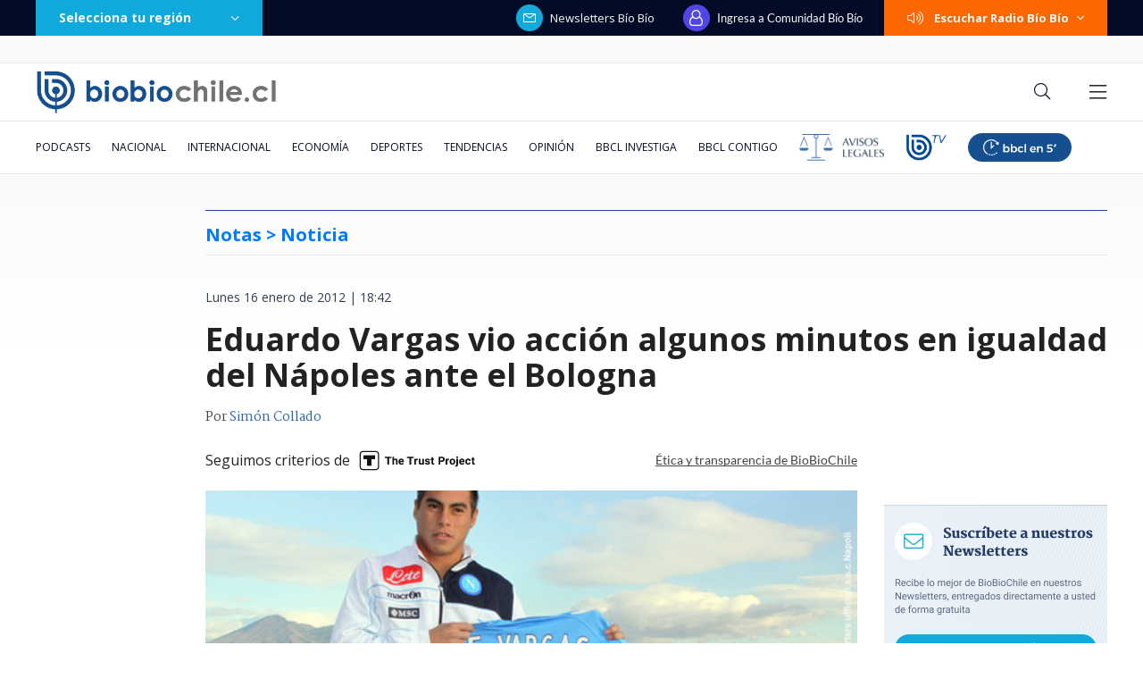

--- FILE ---
content_type: text/html; charset=utf-8
request_url: https://realtime.bbcl.cl/hit/?t=1769334141999&url=https%3A%2F%2Fwww.biobiochile.cl%2Fnoticias%2F2012%2F01%2F16%2Fen-vivo-vargas-esta-en-el-banco-de-suplentes-en-el-partido-del-napoles-ante-el-bologna.shtml&property=01G1KMVDSGMWCR31GWZX0VBJBY&referrer=
body_size: -15
content:
01KFT8GZ1FNAY0FYF9CJTEWXX0.N/xpF2jAnuRvuGQLFyXYiSLTxuq4XacwNbboWMTSMeE=

--- FILE ---
content_type: text/html; charset=utf-8
request_url: https://www.google.com/recaptcha/api2/aframe
body_size: 266
content:
<!DOCTYPE HTML><html><head><meta http-equiv="content-type" content="text/html; charset=UTF-8"></head><body><script nonce="KQrY0cpOmf0oL6GlSiLRzg">/** Anti-fraud and anti-abuse applications only. See google.com/recaptcha */ try{var clients={'sodar':'https://pagead2.googlesyndication.com/pagead/sodar?'};window.addEventListener("message",function(a){try{if(a.source===window.parent){var b=JSON.parse(a.data);var c=clients[b['id']];if(c){var d=document.createElement('img');d.src=c+b['params']+'&rc='+(localStorage.getItem("rc::a")?sessionStorage.getItem("rc::b"):"");window.document.body.appendChild(d);sessionStorage.setItem("rc::e",parseInt(sessionStorage.getItem("rc::e")||0)+1);localStorage.setItem("rc::h",'1769334157403');}}}catch(b){}});window.parent.postMessage("_grecaptcha_ready", "*");}catch(b){}</script></body></html>

--- FILE ---
content_type: image/svg+xml
request_url: https://www.biobiochile.cl/bbcl-en-5-minutos/assets/img/bbcl-en-5-minutos-header-logo.svg
body_size: 3709
content:
<svg width="116" height="32" viewBox="0 0 116 32" fill="none" xmlns="http://www.w3.org/2000/svg">
<path d="M0 16C0 7.16344 7.16344 0 16 0H100C108.837 0 116 7.16344 116 16C116 24.8366 108.837 32 100 32H16C7.16345 32 0 24.8366 0 16Z" fill="#154F90"/>
<g clip-path="url(#clip0_2226_2)">
<path d="M28.9601 14.6524C29.1489 14.4641 29.2729 14.3398 29.2794 14.1429C29.2859 13.9367 29.1583 13.806 28.981 13.6249L28.968 13.612C28.8959 13.538 28.7806 13.4402 28.6148 13.4402C28.4491 13.4402 28.3352 13.5372 28.2638 13.6105C27.9906 13.8907 27.7081 14.1717 27.432 14.4447L27.4018 14.4749C27.2893 14.5863 27.1769 14.6983 27.0644 14.8104C26.9693 14.9053 26.8749 14.9994 26.7783 15.0964V10.5641C26.7783 10.0252 26.6421 9.88149 26.1173 9.86424H26.0885C25.9631 9.85921 25.8031 9.86999 25.6769 9.99214C25.5501 10.115 25.5342 10.2745 25.5349 10.4002C25.5393 11.866 25.54 13.3569 25.54 14.7989V14.8801C25.54 15.6144 25.54 16.3488 25.54 17.0788V17.0859C25.5306 17.1549 25.5047 17.3647 25.7065 17.5163L25.9242 17.6794L28.9594 14.6516L28.9601 14.6524Z" fill="white"/>
<path d="M34.3588 9.91578C34.1901 9.76059 33.9811 9.71388 33.7699 9.78286C33.5349 9.85974 33.3908 10.0401 33.3634 10.2887C33.349 10.423 33.3353 10.5574 33.3216 10.6954C32.1611 9.20518 30.8125 8.15185 29.3133 7.56339C27.7578 6.95338 26.0258 6.8377 24.1655 7.22139C20.6992 7.9363 18.3545 10.1213 17.385 13.5392C16.4257 16.9226 17.2611 19.9504 19.8689 22.5406C20.3215 22.9904 20.8607 23.3928 21.4704 23.7377C21.5742 23.7966 21.6838 23.8246 21.789 23.8246C21.9836 23.8246 22.166 23.7283 22.2777 23.5501C22.4536 23.2692 22.3714 22.9243 22.0824 22.7289C22.0478 22.7059 22.0118 22.6843 21.9757 22.6628C21.9599 22.6534 21.9433 22.6441 21.9274 22.634C20.5486 21.7905 19.4804 20.5518 18.8367 19.0516C18.1938 17.5521 18.0352 15.9297 18.379 14.3605C18.9571 11.7228 20.8102 9.59533 23.3366 8.66846C25.8615 7.7423 28.6545 8.16478 30.8082 9.79867C31.4036 10.2506 31.8879 10.7528 32.2786 11.3248C32.1453 11.2659 32.009 11.2069 31.8728 11.1523C31.5614 11.0287 31.2313 11.1638 31.1044 11.467C30.9805 11.7638 31.1066 12.0979 31.3913 12.2272C32.2267 12.6087 32.9071 12.9112 33.5306 13.1792C33.705 13.2547 33.8975 13.2432 34.0582 13.1483C34.2211 13.0521 34.3256 12.8861 34.3436 12.6928C34.4013 12.0799 34.4532 11.4563 34.5029 10.8534L34.5397 10.4108C34.5563 10.2104 34.4943 10.0394 34.3602 9.9165L34.3588 9.91578Z" fill="white"/>
<path d="M27.2497 23.7525C26.978 23.7647 26.6839 23.7877 26.3516 23.8215C26.0352 23.8545 25.8031 24.1125 25.8118 24.4228C25.8211 24.7447 26.0698 24.9862 26.4035 24.9984C26.4266 24.9991 26.4497 24.9991 26.4756 24.9991C26.4936 24.9991 26.5131 24.9991 26.5354 24.9991H26.6363L26.6522 24.9977C26.7113 24.9912 26.7747 24.9847 26.841 24.9783C27.0083 24.9617 27.1978 24.9438 27.3852 24.9114C27.6851 24.8597 27.8891 24.5888 27.8588 24.282C27.8285 23.9659 27.5654 23.7395 27.2483 23.7525H27.2497Z" fill="white"/>
<path d="M29.6636 22.9883C29.4956 23.0601 29.3277 23.1341 29.1605 23.2074L28.9255 23.3102C28.6941 23.4108 28.5529 23.5947 28.5464 23.8016V23.8038C28.5428 24.0344 28.635 24.2334 28.7994 24.3491C28.8959 24.4174 29.0098 24.4519 29.1295 24.4519C29.2059 24.4519 29.2844 24.4375 29.363 24.4095C29.647 24.3053 29.9202 24.1774 30.1732 24.0538C30.4831 23.9029 30.6078 23.5616 30.4644 23.2599C30.3231 22.9638 29.9865 22.8496 29.6643 22.9883H29.6636Z" fill="white"/>
<path d="M31.8193 21.5481C31.6816 21.6681 31.5447 21.7895 31.4077 21.9109L31.216 22.0812C31.0272 22.2479 30.9486 22.4664 31.007 22.6647V22.6668C31.0754 22.8874 31.2246 23.0483 31.4164 23.108C31.5288 23.1432 31.6485 23.141 31.7624 23.1044C31.8352 23.0807 31.9058 23.0433 31.9714 22.9923C32.21 22.8062 32.4298 22.6007 32.6331 22.406C32.8817 22.1675 32.8954 21.8046 32.6655 21.5618C32.4399 21.3232 32.0845 21.3175 31.82 21.5481H31.8193Z" fill="white"/>
<path d="M24.705 23.7034C24.354 23.5978 24.0304 23.5174 23.7161 23.457C23.4372 23.4031 23.1633 23.5777 23.0804 23.8622C22.9968 24.1468 23.1229 24.4442 23.3738 24.5542C23.7233 24.7079 24.0924 24.7747 24.4182 24.8329L24.4456 24.6921L24.4196 24.8337L24.4326 24.8358H24.4463C24.7721 24.8329 25.015 24.6483 25.0647 24.3645C25.1173 24.0656 24.9624 23.7818 24.7043 23.7034H24.705Z" fill="white"/>
<path d="M45.0793 15.2181C45.5622 15.507 45.9356 15.9108 46.2001 16.4295C46.4647 16.949 46.5973 17.5468 46.5973 18.2251C46.5973 18.9033 46.4668 19.4853 46.2066 19.9955C45.9464 20.5063 45.5767 20.9037 45.0981 21.1882C44.6195 21.4727 44.0652 21.615 43.4352 21.615C42.9314 21.615 42.4859 21.5165 42.1003 21.3197C41.714 21.1228 41.3947 20.8361 41.1431 20.4596V21.5518H39.5055V12.2363H41.1431V15.9409C41.3867 15.5644 41.6996 15.2778 42.0816 15.0809C42.4636 14.884 42.9069 14.7856 43.4107 14.7856C44.0407 14.7856 44.5971 14.93 45.08 15.2188L45.0793 15.2181ZM44.4054 19.6384C44.7578 19.2576 44.9344 18.7697 44.9344 18.1755C44.9344 17.5813 44.7578 17.0956 44.4054 16.7191C44.0529 16.3426 43.5995 16.1543 43.0453 16.1543C42.491 16.1543 42.0246 16.3426 41.6722 16.7191C41.3197 17.0956 41.1431 17.5813 41.1431 18.1755C41.1431 18.7697 41.3197 19.2676 41.6722 19.6448C42.0246 20.0213 42.4823 20.2096 43.0453 20.2096C43.6082 20.2096 44.0529 20.0192 44.4054 19.6384Z" fill="white"/>
<path d="M53.5313 15.2181C54.0143 15.507 54.3876 15.9108 54.6521 16.4295C54.9167 16.949 55.0486 17.5468 55.0486 18.2251C55.0486 18.9033 54.9181 19.4853 54.6579 19.9955C54.3977 20.5063 54.028 20.9037 53.5494 21.1882C53.0707 21.4727 52.5165 21.615 51.8865 21.615C51.3827 21.615 50.9372 21.5165 50.5516 21.3197C50.1653 21.1228 49.846 20.8361 49.5944 20.4596V21.5518H47.9568V12.2363H49.5944V15.9409C49.838 15.5644 50.1509 15.2778 50.5329 15.0809C50.9149 14.884 51.3582 14.7856 51.862 14.7856C52.492 14.7856 53.0484 14.93 53.5313 15.2188V15.2181ZM52.8574 19.6384C53.2099 19.2576 53.3865 18.7697 53.3865 18.1755C53.3865 17.5813 53.2099 17.0956 52.8574 16.7191C52.5049 16.3426 52.0508 16.1543 51.4966 16.1543C50.9423 16.1543 50.4759 16.3426 50.1235 16.7191C49.771 17.0956 49.5944 17.5813 49.5944 18.1755C49.5944 18.7697 49.771 19.2676 50.1235 19.6448C50.4759 20.0213 50.9336 20.2096 51.4966 20.2096C52.0595 20.2096 52.5042 20.0192 52.8574 19.6384Z" fill="white"/>
<path d="M59.2192 16.2152C58.6728 16.2152 58.2303 16.3991 57.8901 16.7677C57.5499 17.1363 57.3798 17.6134 57.3798 18.199C57.3798 18.7846 57.5499 19.2875 57.8901 19.6554C58.2303 20.024 58.6728 20.2079 59.2192 20.2079C60.025 20.2079 60.6298 19.9442 61.0334 19.4168L62.054 20.2582C61.752 20.6936 61.3527 21.0285 60.8575 21.2627C60.3616 21.4969 59.7865 21.614 59.132 21.614C58.4775 21.614 57.8785 21.4718 57.3625 21.1872C56.8457 20.9027 56.4449 20.5032 56.1595 19.9881C55.874 19.4729 55.7313 18.8808 55.7313 18.2112C55.7313 17.5415 55.8762 16.9344 56.166 16.4156C56.4557 15.8969 56.8586 15.4945 57.3754 15.21C57.8922 14.9255 58.4862 14.7832 59.1579 14.7832C59.7706 14.7832 60.3191 14.8903 60.802 15.1037C61.285 15.3171 61.6778 15.621 61.9798 16.014L60.9844 16.956C60.531 16.4624 59.9429 16.2152 59.2206 16.2152H59.2192Z" fill="white"/>
<path d="M63.3882 12.2363H65.0258V21.5539H63.3882V12.2363Z" fill="white"/>
<path d="M75.1974 15.7C75.7387 16.3115 76.0097 17.1694 76.0097 18.2744C76.0097 18.4921 76.0054 18.6552 75.9975 18.7644H71.0219C71.1307 19.2415 71.3556 19.6166 71.6958 19.8882C72.036 20.1605 72.4534 20.2963 72.9493 20.2963C73.2938 20.2963 73.6232 20.2316 73.9382 20.1016C74.2532 19.9715 74.5278 19.7854 74.7635 19.5426L75.645 20.4594C75.3091 20.828 74.8997 21.1125 74.4168 21.313C73.9339 21.5142 73.3983 21.614 72.8109 21.614C72.1225 21.614 71.5156 21.4718 70.9909 21.1872C70.4662 20.9027 70.0604 20.5032 69.7749 19.9881C69.4895 19.4729 69.3468 18.8808 69.3468 18.2112C69.3468 17.5415 69.4917 16.9473 69.7814 16.4279C70.0712 15.9091 70.4763 15.5046 70.9967 15.2165C71.5171 14.9276 72.1096 14.7832 72.7727 14.7832C73.8474 14.7832 74.6561 15.0886 75.1974 15.7ZM74.5112 17.6716C74.4939 17.178 74.3303 16.7842 74.0196 16.4911C73.709 16.1979 73.2974 16.0514 72.7849 16.0514C72.3063 16.0514 71.9049 16.1958 71.582 16.4846C71.2583 16.7735 71.0594 17.1686 70.9837 17.6716H74.5105H74.5112Z" fill="white"/>
<path d="M83.1766 15.4692C83.6214 15.934 83.8441 16.5634 83.8441 17.3588V21.5527H82.1942V17.8359C82.1942 17.3674 82.0601 16.9967 81.7913 16.7244C81.5224 16.4528 81.157 16.3163 80.695 16.3163C80.1493 16.3249 79.719 16.5088 79.404 16.8688C79.0891 17.2288 78.9319 17.6893 78.9319 18.2498V21.552H77.2943V14.834H78.9319V16.0899C79.394 15.2277 80.1998 14.788 81.3502 14.7715C82.1228 14.7715 82.7312 15.0036 83.1766 15.4684V15.4692Z" fill="white"/>
<path d="M93.2293 16.3167C93.7332 16.543 94.1217 16.8584 94.3949 17.2644C94.6673 17.6703 94.8043 18.1288 94.8043 18.6396C94.8043 19.2338 94.6615 19.7569 94.3761 20.2095C94.0907 20.6615 93.6878 21.0114 93.1666 21.2578C92.6455 21.505 92.0415 21.6286 91.3524 21.6286C90.7981 21.6286 90.2208 21.5345 89.6204 21.3462C89.02 21.158 88.4888 20.9051 88.0267 20.5868L88.6942 19.2683C89.0719 19.5615 89.4748 19.7892 89.9037 19.9523C90.3318 20.1154 90.7599 20.1973 91.1888 20.1973C91.7431 20.1973 92.1821 20.0702 92.505 19.8144C92.8279 19.5593 92.9901 19.2094 92.9901 18.7661C92.9901 18.3227 92.8308 18.0088 92.5114 17.7738C92.1921 17.5396 91.7179 17.4225 91.0879 17.4225C90.7859 17.4225 90.3866 17.4332 89.8914 17.4541C89.3955 17.4749 89.0135 17.4979 88.7454 17.5231V12.7637H94.4136V14.233H90.3073V15.9783H91.4786C92.1417 15.9783 92.7255 16.0911 93.2293 16.3174V16.3167Z" fill="white"/>
<path d="M97.3494 12.0098L99.0007 13.1881L97.3097 15.5671L95.9756 15.3364L97.3494 12.0105V12.0098Z" fill="white"/>
</g>
<defs>
<clipPath id="clip0_2226_2">
<rect width="82" height="18" fill="white" transform="translate(17 7)"/>
</clipPath>
</defs>
</svg>


--- FILE ---
content_type: application/javascript; charset=utf-8
request_url: https://fundingchoicesmessages.google.com/f/AGSKWxUMDhcU_UD2QjYkkX01v2EU_Bym2UyW5JhXcz8wF7y5GC78QSvNzg6PMuEvVNZFKqC5oBGsK8EDAZ78wVoevMz7RFm_H-0BUZtSi9HSvuV-NuvceTtWwLuSmlnrHrwqIuX1QJFGK1AQZtQCr4c9kfc-b2v25NRwqlM3ft8bfFanItnpFgyD7qiowV-j/__content_ad./?adv_partner-news-ad-/static-ad-/search_ads.
body_size: -1289
content:
window['68fff192-df5b-47d4-9735-7884e589a7ce'] = true;

--- FILE ---
content_type: application/javascript
request_url: https://www.biobiochile.cl/static/realtime/realtime-general.js?t=1769334153116&callback=BBCL_Realtime
body_size: 1131
content:
/*2026-01-25 09:42:06*/ BBCL_Realtime([{"id":6710438,"titulo":"Mon Laferte cant\u00f3, desfil\u00f3 y deslumbr\u00f3 en el Paris Fashion Week al estilo \"Femme Fatale\"","url":"https:\/\/www.biobiochile.cl\/noticias\/artes-y-cultura\/musica\/2026\/01\/25\/mon-laferte-canto-desfilo-y-deslumbro-en-el-paris-fashion-week-al-estilo-femme-fatale.shtml","imagen":"2026\/01\/mon-laferte-canto-desfilo-deslumbro-paris-fashion-week-.jpg","video_rudo_destacado":"","categoria":"general","en_vivo":false,"visitas":92},{"id":6698146,"titulo":"Con un mandato notarial falso: cliente acusa robo de $34 millones y complicidad de BancoEstado","url":"https:\/\/www.biobiochile.cl\/especial\/bbcl-investiga\/noticias\/articulos\/2026\/01\/25\/con-un-mandato-notarial-falso-cliente-acusa-robo-de-34-millones-y-complicidad-de-bancoestado.shtml","imagen":"2026\/01\/mandato-judicial-falso-querella-banco-estado.png","video_rudo_destacado":"","categoria":"nacional","en_vivo":false,"visitas":68},{"id":6708324,"titulo":"Daniela Mu\u00f1oz, la periodista revelaci\u00f3n de los \u00faltimos a\u00f1os: \"Soy muy feliz haciendo mi pega\"","url":"https:\/\/www.biobiochile.cl\/noticias\/espectaculos-y-tv\/tv\/2026\/01\/24\/daniela-munoz-la-periodista-revelacion-de-los-ultimos-anos-soy-muy-feliz-haciendo-mi-pega.shtml","imagen":"2026\/01\/daniela_munoz-jpg.jpg","video_rudo_destacado":"","categoria":"general","en_vivo":false,"visitas":58},{"id":6710357,"titulo":"Toh\u00e1 respalda a Trinidad Steinert como nueva ministra de Seguridad: \"Me dio gran tranquilidad\"","url":"https:\/\/www.biobiochile.cl\/noticias\/nacional\/chile\/2026\/01\/24\/toha-respalda-a-trinidad-steinert-como-nueva-ministra-de-seguridad-me-dio-gran-tranquilidad.shtml","imagen":"2026\/01\/toha-respalda-a-trinidad-steinert-como-nueva-ministra-de-seguridad-me-dio-gran-tranquilidad.png","video_rudo_destacado":"","categoria":"nacional","en_vivo":false,"visitas":44},{"id":6710348,"titulo":"Tensi\u00f3n en Minnesota: Los videos que contradicen la versi\u00f3n del ICE sobre muerte de enfermero a tiros","url":"https:\/\/www.biobiochile.cl\/noticias\/internacional\/eeuu\/2026\/01\/24\/tension-en-minnesota-los-videos-que-contradicen-la-version-del-ice-sobre-muerte-de-enfermero-a-tiros.shtml","imagen":"2026\/01\/ice-eeuu-minnesota-pretti.jpg","video_rudo_destacado":"","categoria":"nacional","en_vivo":false,"visitas":41},{"id":6710394,"titulo":"Kast y presidente de Rep\u00fablica Dominicana anuncian reactivaci\u00f3n de comit\u00e9 conjunto de comercio","url":"https:\/\/www.biobiochile.cl\/noticias\/nacional\/chile\/2026\/01\/24\/kast-y-presidente-de-republica-dominicana-anuncian-reactivacion-de-comite-conjunto-de-comercio.shtml","imagen":"2026\/01\/kast-abinader-republica-dominicana-1.png","video_rudo_destacado":"","categoria":"nacional","en_vivo":false,"visitas":39},{"id":6708967,"titulo":"\"No parece justificado\": Corte cuestiona contrataci\u00f3n de abogado de Boric y revoca su sobreseimiento","url":"https:\/\/www.biobiochile.cl\/especial\/bbcl-investiga\/noticias\/articulos\/2026\/01\/23\/no-parece-justificado-corte-cuestiona-contratacion-de-abogado-de-boric-y-revoca-su-sobreseimiento.shtml","imagen":"2026\/01\/gabriel-boric-y-jonatan-valenzuela-corte-cuestiona-contratacion.png","video_rudo_destacado":"","categoria":"nacional","en_vivo":false,"visitas":36},{"id":6709652,"titulo":"No ser\u00e1n malls chinos: Falabella llegar\u00e1 a ocupar algunas de las tiendas que dej\u00f3 el cierre de Corona","url":"https:\/\/www.biobiochile.cl\/noticias\/economia\/negocios-y-empresas\/2026\/01\/23\/no-seran-malls-chinos-falabella-llegara-a-ocupar-algunas-de-las-tiendas-que-dejo-el-cierre-de-corona.shtml","imagen":"2026\/01\/no-seran-un-mall-chino-falabella-llegara-a-ocupar-algunas-de-las-tiendas-que-dejo-corona.jpg","video_rudo_destacado":"","categoria":"nacional","en_vivo":false,"visitas":34},{"id":6710424,"titulo":"Mike Patton ofrece minuto de silencio (y un poderoso grito) a v\u00edctimas de los incendios","url":"https:\/\/www.biobiochile.cl\/noticias\/espectaculos-y-tv\/notas-espectaculos-tv\/2026\/01\/25\/mike-patton-ofrece-minuto-de-silencio-y-un-poderoso-grito-a-victimas-de-los-incendios.shtml","imagen":"2026\/01\/mike-patton-minuto-silencio-poderoso-grito-victimas-incendios-.jpg","video_rudo_destacado":"","categoria":"general","en_vivo":false,"visitas":32},{"id":6710328,"titulo":"Sismo se report\u00f3 en inmediaciones del volc\u00e1n Tupungatito en San Jos\u00e9 de Maipo","url":"https:\/\/www.biobiochile.cl\/noticias\/nacional\/chile\/2026\/01\/24\/sismo-se-reporto-en-inmediaciones-del-volcan-tupungatito-en-san-jose-de-maipo.shtml","imagen":"2026\/01\/sismo-se-reporto-en-inmediaciones-del-volcan-tupungatito-en-san-jose-de-maipo.png","video_rudo_destacado":"","categoria":"nacional","en_vivo":false,"visitas":22}])